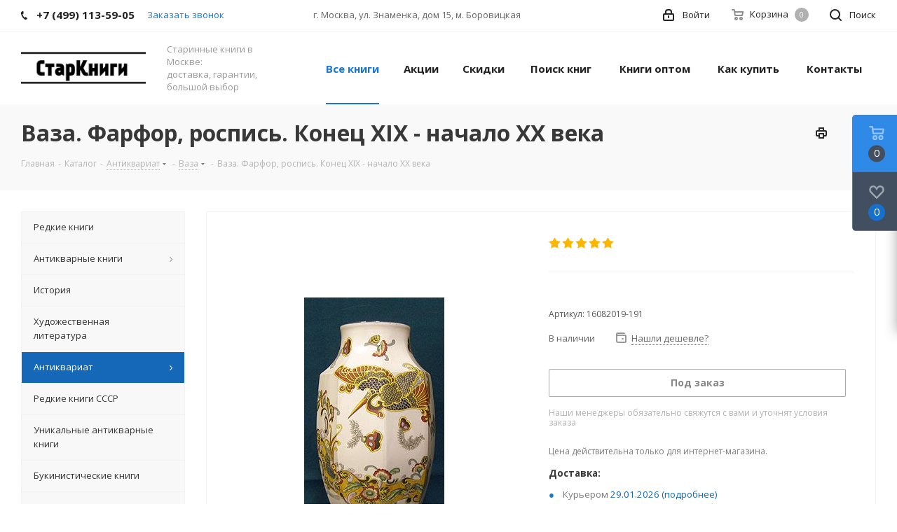

--- FILE ---
content_type: text/html; charset=UTF-8
request_url: https://star-knigi.msk.ru/ajax/goals.php
body_size: 100
content:
{"ID":"42887","NAME":"\u0412\u0430\u0437\u0430. \u0424\u0430\u0440\u0444\u043e\u0440, \u0440\u043e\u0441\u043f\u0438\u0441\u044c. \u041a\u043e\u043d\u0435\u0446 XIX - \u043d\u0430\u0447\u0430\u043b\u043e XX \u0432\u0435\u043a\u0430","PROPERTY_BRAND_VALUE":null,"PROPERTY_BRAND_VALUE_ID":null,"IBLOCK_SECTION_ID":"599","BRAND":"","PRICE":"0.00","CATEGORY":"\u0410\u043d\u0442\u0438\u043a\u0432\u0430\u0440\u0438\u0430\u0442 \/ \u0412\u0430\u0437\u0430","SHOP_NAME":"\u041a\u043d\u0438\u0433\u0438"}